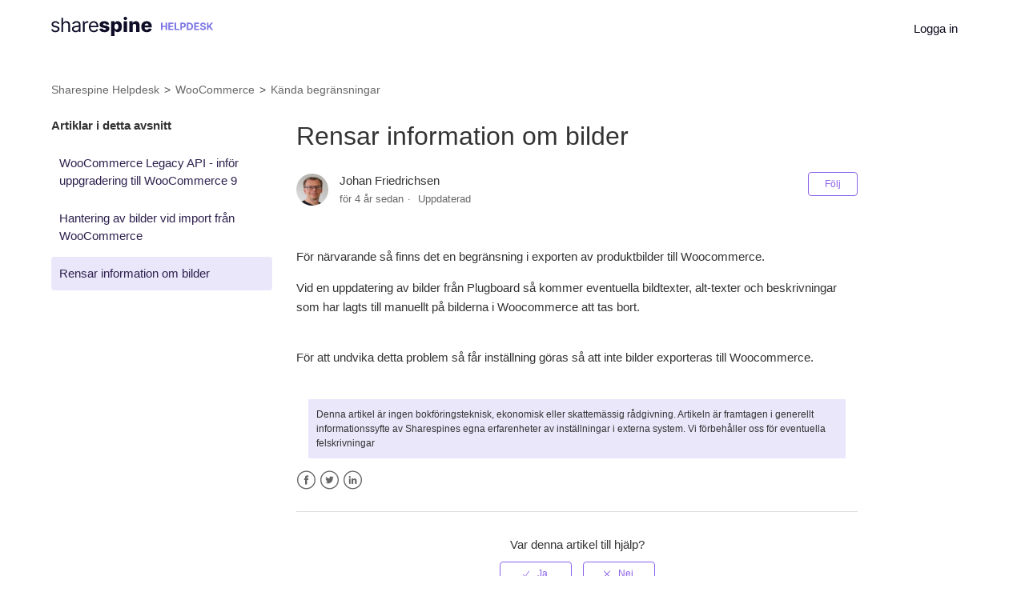

--- FILE ---
content_type: text/html; charset=utf-8
request_url: https://helpdesk.sharespine.com/hc/sv/articles/360019852237-Rensar-information-om-bilder
body_size: 6088
content:
<!DOCTYPE html>
<html dir="ltr" lang="sv">
<head>
  <meta charset="utf-8" />
  <!-- v26840 -->


  <title>Rensar information om bilder &ndash; Sharespine Helpdesk</title>

  <meta name="csrf-param" content="authenticity_token">
<meta name="csrf-token" content="">

  <meta name="description" content="För närvarande så finns det en begränsning i exporten av produktbilder till Woocommerce. Vid en uppdatering av bilder från Plugboard så..." /><meta property="og:image" content="https://helpdesk.sharespine.com/hc/theming_assets/01HZM1TG5AR6DYSH8T7E8SP3NN" />
<meta property="og:type" content="website" />
<meta property="og:site_name" content="Sharespine Helpdesk" />
<meta property="og:title" content="Rensar information om bilder" />
<meta property="og:description" content="För närvarande så finns det en begränsning i exporten av produktbilder till Woocommerce.
Vid en uppdatering av bilder från Plugboard så kommer eventuella bildtexter, alt-texter och beskrivningar so..." />
<meta property="og:url" content="https://helpdesk.sharespine.com/hc/sv/articles/360019852237-Rensar-information-om-bilder" />
<link rel="canonical" href="https://helpdesk.sharespine.com/hc/sv/articles/360019852237-Rensar-information-om-bilder">
<link rel="alternate" hreflang="sv" href="https://helpdesk.sharespine.com/hc/sv/articles/360019852237-Rensar-information-om-bilder">
<link rel="alternate" hreflang="x-default" href="https://helpdesk.sharespine.com/hc/sv/articles/360019852237-Rensar-information-om-bilder">

  <link rel="stylesheet" href="//static.zdassets.com/hc/assets/application-f34d73e002337ab267a13449ad9d7955.css" media="all" id="stylesheet" />
    <!-- Entypo pictograms by Daniel Bruce — www.entypo.com -->
    <link rel="stylesheet" href="//static.zdassets.com/hc/assets/theming_v1_support-e05586b61178dcde2a13a3d323525a18.css" media="all" />
  <link rel="stylesheet" type="text/css" href="/hc/theming_assets/224359/2176366/style.css?digest=25482165601821">

  <link rel="icon" type="image/x-icon" href="/hc/theming_assets/01HZM1TGA215G4592Y736E7GS2">

    <script src="//static.zdassets.com/hc/assets/jquery-ed472032c65bb4295993684c673d706a.js"></script>
    <script async src="https://www.googletagmanager.com/gtag/js?id=G-FD1LBZY5Z2"></script>
<script>
  window.dataLayer = window.dataLayer || [];
  function gtag(){dataLayer.push(arguments);}
  gtag('js', new Date());
  gtag('config', 'G-FD1LBZY5Z2');
</script>


  <meta content="width=device-width, initial-scale=1.0, maximum-scale=1.0, user-scalable=0" name="viewport" />
<script src="https://kit.fontawesome.com/73da92253d.js" crossorigin="anonymous"></script>
<script defer data-domain="helpdesk.sharespine.com/hc/sv" src="https://plausible.io/js/script.js"></script>
  <script type="text/javascript" src="/hc/theming_assets/224359/2176366/script.js?digest=25482165601821"></script>
</head>
<body class="">
  
  
  

  <section class="header-bg">
  <header class="header">
  <div class="logo">
    <a title="Startsida" href="/hc/sv">
      <img src="/hc/theming_assets/01HZM1TBZJMTCKRZCX6RXH4JZF" alt="Logotyp">
    </a>
  </div>
  <div class="nav-wrapper">
    <span class="icon-menu"></span>
    <nav class="user-nav" id="user-nav">
      <a class="internal-link" id="internal-link" href="https://helpdesk.sharespine.com/hc/sv/categories/360005318232">Internkunskap</a>
      
    </nav>
      <a class="login" data-auth-action="signin" role="button" rel="nofollow" title="Öppnar en dialogruta" href="https://sharespine.zendesk.com/access?brand_id=2176366&amp;return_to=https%3A%2F%2Fhelpdesk.sharespine.com%2Fhc%2Fsv%2Farticles%2F360019852237-Rensar-information-om-bilder&amp;locale=sv">Logga in</a>

  </div>
</header>
</section>



  <main role="main">
    <div class="container container-article" style="margin-top: 30px;">
  <nav class="sub-nav">
    <ol class="breadcrumbs">
  
    <li title="Sharespine Helpdesk">
      
        <a href="/hc/sv">Sharespine Helpdesk</a>
      
    </li>
  
    <li title="WooCommerce">
      
        <a href="/hc/sv/categories/201181523-WooCommerce">WooCommerce</a>
      
    </li>
  
    <li title="Kända begränsningar">
      
        <a href="/hc/sv/sections/360005285177-K%C3%A4nda-begr%C3%A4nsningar">Kända begränsningar</a>
      
    </li>
  
</ol>

  </nav>

  <div class="article-container" id="article-container">
    <section class="article-sidebar">
      <section class="section-articles collapsible-sidebar">
        <h3 class="collapsible-sidebar-title sidenav-title">Artiklar i detta avsnitt</h3>
        <ul>
          
            <li>
              <a href="/hc/sv/articles/16175543279261-WooCommerce-Legacy-API-inf%C3%B6r-uppgradering-till-WooCommerce-9" class="sidenav-item ">WooCommerce Legacy API - inför uppgradering till WooCommerce 9</a>
            </li>
          
            <li>
              <a href="/hc/sv/articles/360020086998-Hantering-av-bilder-vid-import-fr%C3%A5n-WooCommerce" class="sidenav-item ">Hantering av bilder vid import från WooCommerce</a>
            </li>
          
            <li>
              <a href="/hc/sv/articles/360019852237-Rensar-information-om-bilder" class="sidenav-item current-article">Rensar information om bilder</a>
            </li>
          
        </ul>
        
      </section>
    </section>

    <article class="article">
      <header class="article-header">
        <h1 title="Rensar information om bilder" class="article-title">
          Rensar information om bilder
          
        </h1>

        <div class="article-author">
          <div class="avatar article-avatar">
            
            <img src="https://helpdesk.sharespine.com/system/photos/7913793879965/HeadShot.JPG" alt="Avatar" class="user-avatar"/>
          </div>
          <div class="article-meta">
            
              Johan Friedrichsen
            

            <ul class="meta-group">
              
                <li class="meta-data"><time datetime="2021-05-06T11:16:34Z" title="2021-05-06T11:16:34Z" data-datetime="relative">06 Maj 2021 11:16</time></li>
                <li class="meta-data">Uppdaterad</li>
              
            </ul>
          </div>
        </div>
        <a class="article-subscribe" title="Öppnar en inloggningsdialogruta" rel="nofollow" role="button" data-auth-action="signin" aria-selected="false" href="/hc/sv/articles/360019852237-Rensar-information-om-bilder/subscription.html">Följ</a>
      </header>

      <section class="article-info">
        <div class="article-content">
          <div class="article-body"><p>För närvarande så finns det en begränsning i exporten av produktbilder till Woocommerce.</p>
<p>Vid en uppdatering av bilder från Plugboard så kommer eventuella bildtexter, alt-texter och beskrivningar som har lagts till manuellt på bilderna i Woocommerce att tas bort.</p>
<p><br>För att undvika detta problem så får inställning göras så att inte bilder exporteras till Woocommerce.</p></div>

          <div class="article-attachments">
            <ul class="attachments">
              
            </ul>
          </div>
        </div>
      </section>

      <footer>
        <div class="disclaimer">Denna artikel är ingen bokföringsteknisk, ekonomisk eller skattemässig rådgivning. Artikeln är framtagen i generellt informationssyfte av Sharespines egna erfarenheter av inställningar i externa system. Vi förbehåller oss för eventuella felskrivningar</div>
        <div class="article-footer">
          <div class="article-share">
  <ul class="share">
    <li><a href="https://www.facebook.com/share.php?title=Rensar+information+om+bilder&u=https%3A%2F%2Fhelpdesk.sharespine.com%2Fhc%2Fsv%2Farticles%2F360019852237-Rensar-information-om-bilder" class="share-facebook">Facebook</a></li>
    <li><a href="https://twitter.com/share?lang=sv&text=Rensar+information+om+bilder&url=https%3A%2F%2Fhelpdesk.sharespine.com%2Fhc%2Fsv%2Farticles%2F360019852237-Rensar-information-om-bilder" class="share-twitter">Twitter</a></li>
    <li><a href="https://www.linkedin.com/shareArticle?mini=true&source=Sharespine&title=Rensar+information+om+bilder&url=https%3A%2F%2Fhelpdesk.sharespine.com%2Fhc%2Fsv%2Farticles%2F360019852237-Rensar-information-om-bilder" class="share-linkedin">LinkedIn</a></li>
  </ul>

</div>
          
        </div>
        
          <div class="article-votes">
            <span class="article-votes-question">Var denna artikel till hjälp?</span>
            <div class="article-votes-controls" role='radiogroup'>
              <a class="button article-vote article-vote-up" data-auth-action="signin" aria-selected="false" role="radio" rel="nofollow" title="Ja" href="https://sharespine.zendesk.com/access?brand_id=2176366&amp;return_to=https%3A%2F%2Fhelpdesk.sharespine.com%2Fhc%2Fsv%2Farticles%2F360019852237-Rensar-information-om-bilder"></a>
              <a class="button article-vote article-vote-down" data-auth-action="signin" aria-selected="false" role="radio" rel="nofollow" title="Nej" href="https://sharespine.zendesk.com/access?brand_id=2176366&amp;return_to=https%3A%2F%2Fhelpdesk.sharespine.com%2Fhc%2Fsv%2Farticles%2F360019852237-Rensar-information-om-bilder"></a>
            </div>
            <small class="article-votes-count">
              <span class="article-vote-label">0 av 0 tyckte detta var till hjälp</span>
            </small>
          </div>
        

        <div class="article-more-questions">
          Har du fler frågor? <a href="/hc/sv/requests/new">Skicka en förfrågan</a>
        </div>
        <div class="article-return-to-top">
          <a href="#article-container">Tillbaka till sidans början<span class="icon-arrow-up"></span></a>
        </div>
      </footer>

      <section class="article-relatives" style="display: none !important;">
        <div data-recent-articles></div>
        
  <section class="related-articles">
    
      <h3 class="related-articles-title">Relaterade artiklar</h3>
    
    <ul>
      
        <li>
          <a href="/hc/sv/related/click?data=BAh7CjobZGVzdGluYXRpb25fYXJ0aWNsZV9pZGwrCEZMstFTADoYcmVmZXJyZXJfYXJ0aWNsZV9pZGwrCM372tJTADoLbG9jYWxlSSIHc3YGOgZFVDoIdXJsSSIwL2hjL3N2L2FydGljbGVzLzM2MDAwMDQwODY0Ni1GcmFrdHMlQzMlQTR0dAY7CFQ6CXJhbmtpBg%3D%3D--1e745e387019579b191a9bdcb26c43bd629e864f" rel="nofollow">Fraktsätt</a>
        </li>
      
        <li>
          <a href="/hc/sv/related/click?data=BAh7CjobZGVzdGluYXRpb25fYXJ0aWNsZV9pZGwrCFf%2BmcYaADoYcmVmZXJyZXJfYXJ0aWNsZV9pZGwrCM372tJTADoLbG9jYWxlSSIHc3YGOgZFVDoIdXJsSSJLL2hjL3N2L2FydGljbGVzLzExNTAwMTEzMDU4My1Lb3BwbGluZ3N1cHBnaWZ0ZXItZiVDMyVCNnItV2lraW5nZ3J1cHBlbgY7CFQ6CXJhbmtpBw%3D%3D--a7361097f901f7d2358605f4822de8a5d680c904" rel="nofollow">Kopplingsuppgifter för Wikinggruppen</a>
        </li>
      
        <li>
          <a href="/hc/sv/related/click?data=[base64]" rel="nofollow">Bokföring av försäljning och betalningar - exempel</a>
        </li>
      
        <li>
          <a href="/hc/sv/related/click?data=BAh7CjobZGVzdGluYXRpb25fYXJ0aWNsZV9pZGwrCJE0s%2FJnBDoYcmVmZXJyZXJfYXJ0aWNsZV9pZGwrCM372tJTADoLbG9jYWxlSSIHc3YGOgZFVDoIdXJsSSJJL2hjL3N2L2FydGljbGVzLzQ4NDQ0OTk5NzMyNjUtSGFudGVyaW5nLWF2LVNLVS1tZWQtVkVSU0FMRVItbW90LUNET04GOwhUOglyYW5raQk%3D--0ce8999454ad6d33f7803d764be642c37502e1c0" rel="nofollow">Hantering av SKU med VERSALER mot CDON</a>
        </li>
      
        <li>
          <a href="/hc/sv/related/click?data=[base64]%3D--c7d6658cb0442d3d56a66da21ece134b19b13f50" rel="nofollow">WooCommerce Plugins (extensions)</a>
        </li>
      
    </ul>
  </section>


      </section>
      <div class="article-comments" id="article-comments" style="display: none !important;">
        <section class="comments">
          <header class="comment-overview">
            <h3 class="comment-heading">
              Kommentarer
            </h3>
            <p class="comment-callout">0 kommentarer</p>
            
          </header>

          <ul id="comments" class="comment-list">
            
          </ul>

          

          

          <p class="comment-callout">Artikeln är stängd för kommentarer.</p>
        </section>
      </div>
    </article>
  </div>
</div>

  </main>

  <footer class="footer">
  <div class="footer-inner">
    
    <div class="logo-wrapper">
      <img style="height: 30px;" src="/hc/theming_assets/01HZM1TDA4XQNY1QEZV78FH91D" />
      <div class="dropdown lang-sv">
    <button class="dropbtn">
        <span class="flag">🇸🇪</span> Svenska <span class="chevron">▼</span>
    </button>
    <div class="dropdown-content">
        <a href="en-gb"><span class="flag">🇬🇧</span> Engelska</a>
        <a href="nb-no"><span class="flag">🇳🇴</span> Norsk</a>
        <a href="fi"><span class="flag">🇫🇮</span> Suomi</a>
        <a href="nl"><span class="flag">🇳🇱</span> Nederländska</a>
        <a href="da"><span class="flag">🇩🇰</span> Dansk</a>
    </div>
</div>

<div class="dropdown lang-en-gb">
    <button class="dropbtn">
        <span class="flag">🇬🇧</span> English <span class="chevron">▼</span>
    </button>
    <div class="dropdown-content">
        <a href="sv"><span class="flag">🇸🇪</span> Swedish</a>
        <a href="nb-no"><span class="flag">🇳🇴</span> Norwegian</a>
        <a href="fi"><span class="flag">🇫🇮</span> Finnish</a>
        <a href="nl"><span class="flag">🇳🇱</span> Dutch</a>
        <a href="da"><span class="flag">🇩🇰</span> Danish</a>
    </div>
</div>

<div class="dropdown lang-nb-no">
    <button class="dropbtn">
        <span class="flag">🇳🇴</span> Norsk <span class="chevron">▼</span>
    </button>
    <div class="dropdown-content">
        <a href="sv"><span class="flag">🇸🇪</span> Svensk</a>
        <a href="en-gb"><span class="flag">🇬🇧</span> Engelsk</a>
        <a href="fi"><span class="flag">🇫🇮</span> Suomi</a>
        <a href="nl"><span class="flag">🇳🇱</span> Nederländska</a>
        <a href="da"><span class="flag">🇩🇰</span> Dansk</a>
    </div>
</div>

<div class="dropdown lang-fi">
    <button class="dropbtn">
        <span class="flag">🇫🇮</span> Suomi <span class="chevron">▼</span>
    </button>
    <div class="dropdown-content">
        <a href="sv"><span class="flag">🇸🇪</span> Ruotsi</a>
        <a href="en-gb"><span class="flag">🇬🇧</span> Englanti</a>
        <a href="nl"><span class="flag">🇳🇱</span> Hollanti</a>
        <a href="da"><span class="flag">🇩🇰</span> Tanska</a>
        <a href="nb-no"><span class="flag">🇳🇴</span> Norjan</a>
    </div>
</div>

<div class="dropdown lang-nl">
    <button class="dropbtn">
        <span class="flag">🇳🇱</span> Nederlands <span class="chevron">▼</span>
    </button>
    <div class="dropdown-content">
        <a href="sv"><span class="flag">🇸🇪</span> Zweeds</a>
        <a href="en-gb"><span class="flag">🇬🇧</span> Engels</a>
        <a href="fi"><span class="flag">🇫🇮</span> Fins</a>
        <a href="da"><span class="flag">🇩🇰</span> Deens</a>
        <a href="nb-no"><span class="flag">🇳🇴</span> Noors</a>
    </div>
</div>

<div class="dropdown lang-da">
    <button class="dropbtn">
        <span class="flag">🇩🇰</span> Dansk <span class="chevron">▼</span>
    </button>
    <div class="dropdown-content">
        <a href="sv"><span class="flag">🇸🇪</span> Svensk</a>
        <a href="en-gb"><span class="flag">🇬🇧</span> Engelsk</a>
        <a href="fi"><span class="flag">🇫🇮</span> Finsk</a>
        <a href="nl"><span class="flag">🇳🇱</span> Nederländsk</a>
        <a href="nb-no"><span class="flag">🇳🇴</span> Norsk</a>
    </div>
</div>

    </div>

    <div class="et_pb_text_inner"><span class="footer-menu-title">Våra tjänster</span><p></p>
      <ul class="footer-menu-list">
        <li class="footer-menu-item"><a href="https://www.sharespine.com/integrationsplattform/" target="_blank">Integrationsplattformen</a></li>
        <li class="footer-menu-item"><a href="https://www.sharespine.com/vara-tjanster/embedded/" target="_blank">Bädda in vår teknik</a></li>
        <li class="footer-menu-item"><a href="https://www.sharespine.com/licenser/" target="_blank">Priser</a></li>
        <li class="footer-menu-item"><a href="https://www.sharespine.com/aterkop/" target="_blank">Återköp</a></li>
        <li class="footer-menu-item"><a href="https://www.sharespine.com/support-service/" target="_blank">Support &amp; Service</a></li>
        <li class="footer-menu-item"><a href="https://www.sharespine.com/leverans/" target="_blank">Leverans</a></li>
      </ul>
    </div>
    
    <div class="et_pb_text_inner"><span class="footer-menu-title">Systemområden</span><p></p>
      <ul class="footer-menu-list">
        <li class="footer-menu-item"><a href="https://www.sharespine.com/anslutna-system/betalningar/" target="_blank">Betalningar</a></li>
        <li class="footer-menu-item"><a href="https://www.sharespine.com/anslutna-system/butikskassor/" target="_blank">Butikskassa</a></li>
        <li class="footer-menu-item"><a href="https://www.sharespine.com/anslutna-system/e-handelssystem/" target="_blank">E-handelssystem</a></li>
        <li class="footer-menu-item"><a href="https://www.sharespine.com/anslutna-system/ekonomisystem/" target="_blank">Ekonomisystem</a></li>
        <li class="footer-menu-item"><a href="https://www.sharespine.com/anslutna-system/logistiksystem/" target="_blank">Logistik och TA</a></li>
        <li class="footer-menu-item"><a href="https://www.sharespine.com/anslutna-system/marknadsplatser/" target="_blank">Marknadsplatser</a></li>
      </ul>
    </div>
    
    <div class="et_pb_text_inner"><span class="footer-menu-title">Företaget</span><p></p>
      <ul class="footer-menu-list">
        <li class="footer-menu-item"><a href="https://www.sharespine.com/sharespine-ab/" target="_blank">Om oss</a></li>
        <li class="footer-menu-item"><a href="https://www.sharespine.com/nyheter/" target="_blank">Nyheter</a></li>
        <li class="footer-menu-item"><a href="https://www.sharespine.com/investor-relations/" target="_blank">Investor Relations</a></li>
        <li class="footer-menu-item"><a href="https://www.sharespine.com/press/" target="_blank">Press</a></li>
        <li class="footer-menu-item"><a href="https://www.sharespine.com/karriar/" target="_blank">Karriär</a></li>
        <li class="footer-menu-item"><a href="https://www.sharespine.com/kontakta-oss/" target="_blank">Kontakta oss</a></li>
      </ul>
    </div>
  </div>
</footer>



  <!-- / -->

  
  <script src="//static.zdassets.com/hc/assets/sv.dbf29de0bc4054e60246.js"></script>
  

  <script type="text/javascript">
  /*

    Greetings sourcecode lurker!

    This is for internal Zendesk and legacy usage,
    we don't support or guarantee any of these values
    so please don't build stuff on top of them.

  */

  HelpCenter = {};
  HelpCenter.account = {"subdomain":"sharespine","environment":"production","name":"Sharespine"};
  HelpCenter.user = {"identifier":"da39a3ee5e6b4b0d3255bfef95601890afd80709","email":null,"name":"","role":"anonymous","avatar_url":"https://assets.zendesk.com/hc/assets/default_avatar.png","is_admin":false,"organizations":[],"groups":[]};
  HelpCenter.internal = {"asset_url":"//static.zdassets.com/hc/assets/","web_widget_asset_composer_url":"https://static.zdassets.com/ekr/snippet.js","current_session":{"locale":"sv","csrf_token":null,"shared_csrf_token":null},"usage_tracking":{"event":"article_viewed","data":"[base64]","url":"https://helpdesk.sharespine.com/hc/activity"},"current_record_id":"360019852237","current_record_url":"/hc/sv/articles/360019852237-Rensar-information-om-bilder","current_record_title":"Rensar information om bilder","current_text_direction":"ltr","current_brand_id":2176366,"current_brand_name":"Sharespine","current_brand_url":"https://sharespine.zendesk.com","current_brand_active":true,"current_path":"/hc/sv/articles/360019852237-Rensar-information-om-bilder","show_autocomplete_breadcrumbs":true,"user_info_changing_enabled":false,"has_user_profiles_enabled":false,"has_end_user_attachments":true,"user_aliases_enabled":false,"has_anonymous_kb_voting":false,"has_multi_language_help_center":true,"show_at_mentions":false,"embeddables_config":{"embeddables_web_widget":false,"embeddables_help_center_auth_enabled":false,"embeddables_connect_ipms":false},"answer_bot_subdomain":"static","gather_plan_state":"subscribed","has_article_verification":false,"has_gather":true,"has_ckeditor":false,"has_community_enabled":false,"has_community_badges":false,"has_community_post_content_tagging":false,"has_gather_content_tags":false,"has_guide_content_tags":true,"has_user_segments":true,"has_answer_bot_web_form_enabled":false,"has_garden_modals":false,"theming_cookie_key":"hc-da39a3ee5e6b4b0d3255bfef95601890afd80709-2-preview","is_preview":false,"has_search_settings_in_plan":true,"theming_api_version":1,"theming_settings":{"color_1":"rgba(139, 98, 235, 1)","color_2":"#ffffff","color_3":"#333333","color_4":"rgba(139, 98, 235, 1)","color_5":"#ffffff","font_1":"-apple-system, BlinkMacSystemFont, 'Segoe UI', Helvetica, Arial, sans-serif","font_2":"-apple-system, BlinkMacSystemFont, 'Segoe UI', Helvetica, Arial, sans-serif","logo":"/hc/theming_assets/01HZM1TG5AR6DYSH8T7E8SP3NN","favicon":"/hc/theming_assets/01HZM1TGA215G4592Y736E7GS2","homepage_background_image":"/hc/theming_assets/01HZM1TGE29HTZBN7MGA9AYV71","community_background_image":"/hc/theming_assets/01HZM1TGJ70V69VDKYP6MD8JFE","community_image":"/hc/theming_assets/01HZM1TGR86SY432REPJ62M8WH"},"has_pci_credit_card_custom_field":false,"help_center_restricted":false,"is_assuming_someone_else":false,"flash_messages":[],"user_photo_editing_enabled":true,"user_preferred_locale":"sv","base_locale":"sv","login_url":"https://sharespine.zendesk.com/access?brand_id=2176366\u0026return_to=https%3A%2F%2Fhelpdesk.sharespine.com%2Fhc%2Fsv%2Farticles%2F360019852237-Rensar-information-om-bilder","has_alternate_templates":false,"has_custom_statuses_enabled":false,"has_hc_generative_answers_setting_enabled":true,"has_generative_search_with_zgpt_enabled":false,"has_suggested_initial_questions_enabled":false,"has_guide_service_catalog":false,"has_service_catalog_search_poc":false,"has_service_catalog_itam":false,"has_csat_reverse_2_scale_in_mobile":false,"has_knowledge_navigation":false,"has_unified_navigation":false,"has_unified_navigation_eap_access":false,"has_csat_bet365_branding":false,"version":"v26840","dev_mode":false};
</script>

  
  <script src="//static.zdassets.com/hc/assets/moment-3b62525bdab669b7b17d1a9d8b5d46b4.js"></script>
  <script src="//static.zdassets.com/hc/assets/hc_enduser-be182e02d9d03985cf4f06a89a977e3d.js"></script>
  
  
</body>
</html>

--- FILE ---
content_type: image/svg+xml
request_url: https://helpdesk.sharespine.com/hc/theming_assets/01HZM1TBZJMTCKRZCX6RXH4JZF
body_size: 3114
content:
<svg id="Lager_1" data-name="Lager 1" xmlns="http://www.w3.org/2000/svg" viewBox="0 0 659.21 78.35"><defs><style>.cls-1{fill:none;}.cls-2{fill:#0d0d28;}.cls-3{fill:#7d77e5;}</style></defs><path class="cls-1" d="M180.39,25.79a11.69,11.69,0,0,0-6.33-1.68,12,12,0,0,0-6.91,2,13.07,13.07,0,0,0-4.48,5.13,14.76,14.76,0,0,0-1.5,5.73H186a14.39,14.39,0,0,0-1.47-6.59A11.22,11.22,0,0,0,180.39,25.79Z" transform="translate(-1.19 -0.31)"/><path class="cls-1" d="M271,30.36a6.8,6.8,0,0,0-4.36-1.42,6.94,6.94,0,0,0-4.35,1.39,8.78,8.78,0,0,0-2.74,4,18,18,0,0,0-1,6.17,18,18,0,0,0,1,6.13,8.84,8.84,0,0,0,2.76,4,7.26,7.26,0,0,0,8.68,0,8.77,8.77,0,0,0,2.71-4,18.52,18.52,0,0,0,.92-6.13,18.31,18.31,0,0,0-.92-6.11A8.85,8.85,0,0,0,271,30.36Z" transform="translate(-1.19 -0.31)"/><path class="cls-1" d="M108.55,42c-1.24.2-2.44.37-3.61.51l-2.83.35A26.5,26.5,0,0,0,97.24,44a8.47,8.47,0,0,0-3.63,2.24,5.75,5.75,0,0,0-1.38,4,6,6,0,0,0,2.6,5.27,11.47,11.47,0,0,0,6.6,1.78,13.41,13.41,0,0,0,6.72-1.57,10.74,10.74,0,0,0,4.15-4,10.34,10.34,0,0,0,1.41-5.2V40.36a4,4,0,0,1-1.87.93A29.06,29.06,0,0,1,108.55,42Z" transform="translate(-1.19 -0.31)"/><path class="cls-1" d="M397.79,35.76a7.86,7.86,0,0,0-1.05-3.95,7.22,7.22,0,0,0-2.8-2.71,8.93,8.93,0,0,0-8.25.06,7.77,7.77,0,0,0-4,6.6Z" transform="translate(-1.19 -0.31)"/><path class="cls-2" d="M23.23,38.32l-6.47-1.59a15.29,15.29,0,0,1-5.69-2.42,4.77,4.77,0,0,1-1.81-4,5.46,5.46,0,0,1,2.65-4.64,11.47,11.47,0,0,1,6.66-1.83,10.82,10.82,0,0,1,4.81.93,8.26,8.26,0,0,1,3,2.38A11.47,11.47,0,0,1,28,30.14l6-1.71a15.4,15.4,0,0,0-5.27-7.5q-3.71-2.84-10.19-2.84a20,20,0,0,0-8.22,1.62,14,14,0,0,0-5.71,4.46A10.74,10.74,0,0,0,2.55,30.7a10.57,10.57,0,0,0,2.8,7.52q2.81,3,8.79,4.42l7.28,1.7a10.16,10.16,0,0,1,4.88,2.32,5.11,5.11,0,0,1,1.59,3.82,5.82,5.82,0,0,1-2.77,4.81,12.42,12.42,0,0,1-7.45,2A11.46,11.46,0,0,1,11,55.53a8.83,8.83,0,0,1-3.45-5.28L1.19,51.84a12.82,12.82,0,0,0,5.54,8.47A19.61,19.61,0,0,0,17.78,63.2a21.74,21.74,0,0,0,8.92-1.7,14.43,14.43,0,0,0,6-4.66,11.11,11.11,0,0,0,2.14-6.7A10.23,10.23,0,0,0,32,42.65C30,40.71,27.14,39.27,23.23,38.32Z" transform="translate(-1.19 -0.31)"/><path class="cls-2" d="M70.54,19.87a16.37,16.37,0,0,0-7.81-1.78,14.93,14.93,0,0,0-8.22,2,12.36,12.36,0,0,0-4.62,5.39h-.57V4.11h-6.7V62.3h6.7V36.05a13.15,13.15,0,0,1,1.49-6.48,10.05,10.05,0,0,1,4.09-4.06,12.3,12.3,0,0,1,5.9-1.4A9.72,9.72,0,0,1,68.23,27c1.79,1.9,2.68,4.59,2.68,8.05V62.3h6.71V34.57a20.41,20.41,0,0,0-1.86-9.28A12.18,12.18,0,0,0,70.54,19.87Z" transform="translate(-1.19 -0.31)"/><path class="cls-2" d="M114.43,20.62a15.88,15.88,0,0,0-5.31-2,27.8,27.8,0,0,0-4.85-.5,26.11,26.11,0,0,0-6.69.9,17.09,17.09,0,0,0-6.25,3.12,15.44,15.44,0,0,0-4.56,6.21l6.37,2.27A12.4,12.4,0,0,1,97,26.1,12.08,12.08,0,0,1,104.5,24c3.09,0,5.39.78,6.92,2.33a8.94,8.94,0,0,1,2.29,6.53v.23a2.38,2.38,0,0,1-1.16,2.27,9.69,9.69,0,0,1-3.63.93q-2.49.27-6.46.78c-2,.26-4,.62-6,1.06a21.3,21.3,0,0,0-5.47,2,10.43,10.43,0,0,0-4,3.68,11.3,11.3,0,0,0-1.48,6.09,12.37,12.37,0,0,0,7.36,11.83,17.63,17.63,0,0,0,7.53,1.58,16.26,16.26,0,0,0,6.45-1.14,13.13,13.13,0,0,0,4.23-2.75,11.82,11.82,0,0,0,2.27-3h.35V62.3h6.7V33.55a17.3,17.3,0,0,0-1.7-8.3A12,12,0,0,0,114.43,20.62Zm-.72,25.88a10.34,10.34,0,0,1-1.41,5.2,10.74,10.74,0,0,1-4.15,4,13.41,13.41,0,0,1-6.72,1.57,11.47,11.47,0,0,1-6.6-1.78,6,6,0,0,1-2.6-5.27,5.75,5.75,0,0,1,1.38-4A8.47,8.47,0,0,1,97.24,44a26.5,26.5,0,0,1,4.87-1.1l2.83-.35c1.17-.14,2.37-.31,3.61-.51a29.06,29.06,0,0,0,3.29-.71,4,4,0,0,0,1.87-.93Z" transform="translate(-1.19 -0.31)"/><path class="cls-2" d="M148.66,18a12.76,12.76,0,0,0-7,2,10.55,10.55,0,0,0-4.32,5.26h-.45V18.66h-6.48V62.3h6.71V34.68a9.78,9.78,0,0,1,1.43-5.27,10.09,10.09,0,0,1,3.92-3.63,11.92,11.92,0,0,1,5.67-1.33,17.13,17.13,0,0,1,2.54.19c.81.12,1.32.21,1.55.27V18.09c-.38,0-.94-.07-1.68-.08Z" transform="translate(-1.19 -0.31)"/><path class="cls-2" d="M186.85,22.91a16.66,16.66,0,0,0-6-3.68,20.65,20.65,0,0,0-6.74-1.14A18.47,18.47,0,0,0,163.74,21a19.31,19.31,0,0,0-6.88,8,27,27,0,0,0-2.45,11.83,26.53,26.53,0,0,0,2.45,11.75,18.5,18.5,0,0,0,7,7.84,20.42,20.42,0,0,0,10.87,2.79,21.9,21.9,0,0,0,8-1.37,16.5,16.5,0,0,0,6-3.87,14.25,14.25,0,0,0,3.43-5.78l-6.47-1.82a10.29,10.29,0,0,1-2.42,3.8,10,10,0,0,1-3.71,2.27,14.4,14.4,0,0,1-4.78.75,14,14,0,0,1-7.13-1.77,12.09,12.09,0,0,1-4.79-5.2,17.91,17.91,0,0,1-1.68-7.46h31.66V39.91a28.77,28.77,0,0,0-1.61-10.28A17.71,17.71,0,0,0,186.85,22.91ZM161.17,37a14.76,14.76,0,0,1,1.5-5.73,13.07,13.07,0,0,1,4.48-5.13,12,12,0,0,1,6.91-2,11.69,11.69,0,0,1,6.33,1.68,11.22,11.22,0,0,1,4.14,4.57A14.39,14.39,0,0,1,186,37Z" transform="translate(-1.19 -0.31)"/><path class="cls-2" d="M225.21,36.5l-8.41-1.59A8.54,8.54,0,0,1,213,33.4a2.76,2.76,0,0,1-1-2.21,2.88,2.88,0,0,1,1.67-2.62,8.15,8.15,0,0,1,4.1-1,8.05,8.05,0,0,1,3.25.61,6,6,0,0,1,2.29,1.68,4.72,4.72,0,0,1,1.08,2.42L237.08,32a13.31,13.31,0,0,0-5.65-10.18q-5.12-3.71-14-3.71a28.84,28.84,0,0,0-10.25,1.65,14.7,14.7,0,0,0-6.71,4.76A12,12,0,0,0,198.16,32a11.11,11.11,0,0,0,3.19,8.23q3.21,3.23,9.77,4.42l7.61,1.44a10.68,10.68,0,0,1,4,1.41,2.86,2.86,0,0,1,1.31,2.37,3,3,0,0,1-1.71,2.64,8.39,8.39,0,0,1-4.35,1,8.67,8.67,0,0,1-4.85-1.25,5.34,5.34,0,0,1-2.36-3.64l-13.72.34a14.27,14.27,0,0,0,6.15,10.33q5.39,3.85,14.73,3.85a27.63,27.63,0,0,0,10.39-1.83,17,17,0,0,0,7.18-5.16,12.3,12.3,0,0,0,2.65-7.81,9.91,9.91,0,0,0-3.22-7.67Q231.75,37.75,225.21,36.5Z" transform="translate(-1.19 -0.31)"/><path class="cls-2" d="M280,20.48a16.19,16.19,0,0,0-8.5-2.39,13.47,13.47,0,0,0-5.9,1.18,12,12,0,0,0-4,3,15.19,15.19,0,0,0-2.43,3.83h-.43V18.66H245v60h13.89V55.22h.29A13.18,13.18,0,0,0,261.67,59a12.35,12.35,0,0,0,4.05,2.84,13.89,13.89,0,0,0,5.71,1.08,16.1,16.1,0,0,0,8.79-2.5,17.16,17.16,0,0,0,6.31-7.5,29.21,29.21,0,0,0,2.34-12.41q0-7.71-2.44-12.68A17,17,0,0,0,280,20.48Zm-6.33,26.13a8.77,8.77,0,0,1-2.71,4,7.26,7.26,0,0,1-8.68,0,8.84,8.84,0,0,1-2.76-4,18,18,0,0,1-1-6.13,18,18,0,0,1,1-6.17,8.78,8.78,0,0,1,2.74-4,6.94,6.94,0,0,1,4.35-1.39A6.8,6.8,0,0,1,271,30.36a8.85,8.85,0,0,1,2.7,4,18.31,18.31,0,0,1,.92,6.11A18.52,18.52,0,0,1,273.69,46.61Z" transform="translate(-1.19 -0.31)"/><rect class="cls-2" x="294.99" y="18.35" width="13.89" height="43.64"/><path class="cls-2" d="M303.13.31a7.15,7.15,0,0,0-5,1.94A6.14,6.14,0,0,0,296,6.93a6.17,6.17,0,0,0,2.11,4.7,7.5,7.5,0,0,0,10.07,0A6.19,6.19,0,0,0,310.27,7a6.22,6.22,0,0,0-2.09-4.7A7.17,7.17,0,0,0,303.13.31Z" transform="translate(-1.19 -0.31)"/><path class="cls-2" d="M353.83,20.15a15.14,15.14,0,0,0-8-2.06,14.8,14.8,0,0,0-8.32,2.29,12.26,12.26,0,0,0-4.94,6.29h-.49v-8H318.87V62.3h13.89V37.41a9.5,9.5,0,0,1,.93-4.26,6.39,6.39,0,0,1,2.55-2.72,7.66,7.66,0,0,1,3.85-.95,6.6,6.6,0,0,1,5.16,2.05,8,8,0,0,1,1.83,5.68V62.3H361V34.48a18.31,18.31,0,0,0-1.86-8.59A14.09,14.09,0,0,0,353.83,20.15Z" transform="translate(-1.19 -0.31)"/><path class="cls-2" d="M410.72,43.83V40.36a27.05,27.05,0,0,0-1.56-9.53,19.62,19.62,0,0,0-4.38-7,18.36,18.36,0,0,0-6.68-4.29,24,24,0,0,0-8.52-1.45,22.33,22.33,0,0,0-11.45,2.83,19.31,19.31,0,0,0-7.53,7.9,25,25,0,0,0-2.67,11.83,25.42,25.42,0,0,0,2.66,12,18.49,18.49,0,0,0,7.61,7.76A24.36,24.36,0,0,0,390,63.12a26.74,26.74,0,0,0,10.06-1.75,17.65,17.65,0,0,0,7-4.91A15.75,15.75,0,0,0,410.58,49l-12.76-.37a6.15,6.15,0,0,1-1.62,2.44,7.07,7.07,0,0,1-2.58,1.51,10.48,10.48,0,0,1-3.36.51,9.08,9.08,0,0,1-4.6-1.11,7.51,7.51,0,0,1-3-3.11,9.9,9.9,0,0,1-1.05-4.67v-.37Zm-25-14.67a8.93,8.93,0,0,1,8.25-.06,7.22,7.22,0,0,1,2.8,2.71,7.86,7.86,0,0,1,1.05,3.95H381.65a7.77,7.77,0,0,1,4-6.6Z" transform="translate(-1.19 -0.31)"/><path class="cls-3" d="M448,54.19V24.37h6.3V36.68h12.8V24.37h6.29V54.19h-6.29V41.88h-12.8V54.19Z" transform="translate(-1.19 -0.31)"/><path class="cls-3" d="M478.57,54.19V24.37h20.09v5.2H484.87v7.11h12.75v5.2H484.87V49h13.85v5.19Z" transform="translate(-1.19 -0.31)"/><path class="cls-3" d="M503.68,54.19V24.37H510V49h12.79v5.19Z" transform="translate(-1.19 -0.31)"/><path class="cls-3" d="M527,54.19V24.37h11.76a12,12,0,0,1,5.78,1.29,8.91,8.91,0,0,1,3.65,3.57,10.68,10.68,0,0,1,1.26,5.25,10.51,10.51,0,0,1-1.28,5.24,8.93,8.93,0,0,1-3.71,3.54,12.58,12.58,0,0,1-5.86,1.27h-7.5V39.47h6.48a6.4,6.4,0,0,0,3-.63,4.12,4.12,0,0,0,1.77-1.76,5.45,5.45,0,0,0,.59-2.6,5.39,5.39,0,0,0-.59-2.6,4,4,0,0,0-1.78-1.73,6.61,6.61,0,0,0-3-.62h-4.25V54.19Z" transform="translate(-1.19 -0.31)"/><path class="cls-3" d="M564.07,54.19H553.5V24.37h10.66a15.88,15.88,0,0,1,7.75,1.79,12.17,12.17,0,0,1,5,5.12,16.9,16.9,0,0,1,1.75,8,17,17,0,0,1-1.75,8,12.11,12.11,0,0,1-5,5.14A15.93,15.93,0,0,1,564.07,54.19Zm-4.26-5.4h4a10.06,10.06,0,0,0,4.71-1,6.28,6.28,0,0,0,2.88-3.1,13,13,0,0,0,1-5.44,12.88,12.88,0,0,0-1-5.4,6.34,6.34,0,0,0-2.87-3.08,10.12,10.12,0,0,0-4.7-1h-4Z" transform="translate(-1.19 -0.31)"/><path class="cls-3" d="M583.32,54.19V24.37h20.09v5.2H589.62v7.11h12.76v5.2H589.62V49h13.85v5.19Z" transform="translate(-1.19 -0.31)"/><path class="cls-3" d="M624.61,33a3.66,3.66,0,0,0-1.5-2.74,5.93,5.93,0,0,0-3.59-1,6.92,6.92,0,0,0-2.61.43,3.6,3.6,0,0,0-1.62,1.18,2.79,2.79,0,0,0-.56,1.72,2.39,2.39,0,0,0,.34,1.4,3.33,3.33,0,0,0,1,1,8,8,0,0,0,1.52.74,15.15,15.15,0,0,0,1.83.53l2.68.64a18.33,18.33,0,0,1,3.58,1.17,10.75,10.75,0,0,1,2.83,1.79,7.48,7.48,0,0,1,1.85,2.5,7.86,7.86,0,0,1,.68,3.31,8.19,8.19,0,0,1-1.39,4.73,8.92,8.92,0,0,1-4,3.11,15.91,15.91,0,0,1-6.22,1.09,16.33,16.33,0,0,1-6.29-1.1A9.13,9.13,0,0,1,609,50.23a9.72,9.72,0,0,1-1.57-5.4h6.11a4.46,4.46,0,0,0,.86,2.5,4.71,4.71,0,0,0,2,1.5,8.13,8.13,0,0,0,2.92.5,7.41,7.41,0,0,0,2.79-.47A4.24,4.24,0,0,0,624,47.57a3,3,0,0,0,.66-1.91,2.52,2.52,0,0,0-.59-1.69,4.67,4.67,0,0,0-1.72-1.16,18.45,18.45,0,0,0-2.76-.88l-3.25-.81a13.63,13.63,0,0,1-6-2.87A6.64,6.64,0,0,1,608.26,33a7.76,7.76,0,0,1,1.45-4.73,9.66,9.66,0,0,1,4-3.16A14.29,14.29,0,0,1,619.56,24a13.92,13.92,0,0,1,5.8,1.13,9.22,9.22,0,0,1,3.87,3.16A8.38,8.38,0,0,1,630.65,33Z" transform="translate(-1.19 -0.31)"/><path class="cls-3" d="M635.28,54.19V24.37h6.31V37.52H642l10.73-13.15h7.56L649.2,37.73l11.2,16.46h-7.54l-8.17-12.26-3.1,3.79v8.47Z" transform="translate(-1.19 -0.31)"/></svg>